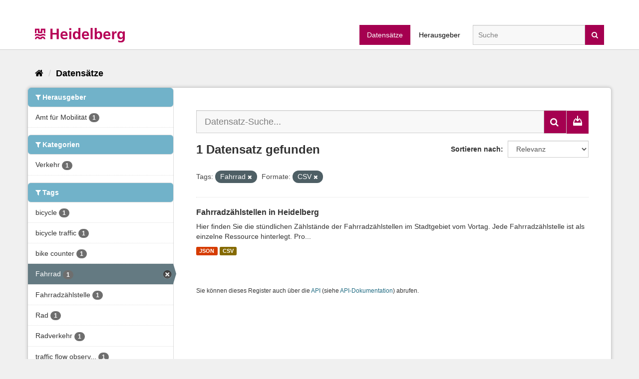

--- FILE ---
content_type: text/html; charset=utf-8
request_url: https://ckan.datenplattform.heidelberg.de/de/dataset/?tags=Fahrrad&res_format=CSV
body_size: 30778
content:
<!DOCTYPE html>
<!--[if IE 9]> <html lang="de" class="ie9"> <![endif]-->
<!--[if gt IE 8]><!--> <html lang="de"> <!--<![endif]-->
  <head>
    <meta charset="utf-8" />
      <meta name="generator" content="ckan 2.9.7" />
      <meta name="viewport" content="width=device-width, initial-scale=1.0">
    <title>
    Offene Daten Heidelberg - Datensatz</title>

    
    
    <link rel="shortcut icon" href="/base/images/ckan.ico" />
    
    
        <link rel="alternate" type="text/n3" href="https://ckan.datenplattform.heidelberg.de/de/catalog.n3"/>
        <link rel="alternate" type="text/turtle" href="https://ckan.datenplattform.heidelberg.de/de/catalog.ttl"/>
        <link rel="alternate" type="application/rdf+xml" href="https://ckan.datenplattform.heidelberg.de/de/catalog.xml"/>
        <link rel="alternate" type="application/ld+json" href="https://ckan.datenplattform.heidelberg.de/de/catalog.jsonld"/>
    

    
    
    
      
      
      
    
    

    
    


    
    



    
      
      
    

    
    <link href="/webassets/base/a98d57ea_main.css" rel="stylesheet"/>
<link href="/webassets/ckanext-layout/0f26049a_layout_css.css" rel="stylesheet"/>
<link href="/webassets/ckanext-geoview/77c3ca23_geo-resource-styles.css" rel="stylesheet"/>
<link href="/webassets/ckanext-harvest/c95a0af2_harvest_css.css" rel="stylesheet"/><style>
        body {
    font-family: Noto Sans, Helvetica, Arial, sans-serif;
    background-color: #F0F0F0;
    background-image: none;
    position: relative;
    min-height: 100vh;
}

.btn-primary {
    background-color: #a50050;
    border-color: #a50050;
}

.btn-primary:hover {
    background-color: #a50050;
    border-color: #a50050;
}

.main .primary {
    padding: 15px;
}

.account-masthead {
    background-color: #faf8f9;
    background-image: none;
}

.masthead .logo img {
    max-height: 60px;
    position: absolute;
    top: 20px;
}

.account-masthead .account .notifications a span {
    background-color: #a50050 !important;
}

.account-masthead .account ul li a:hover {
    background-color: #a50050;
}

.account-masthead .account ul li a:active {
    background-color: #a50050;
}

.masthead {
    background-color: #faf8f9;
    background-image: none;
}

.masthead .navigation .nav-pills li a:hover {
    background-color: #a50050;
}

.masthead .navigation .nav-pills li a:active {
    background-color: #a50050;
}

.masthead .navigation .nav-pills li.active a {
    background-color: #a50050;
}

.masthead .nav li a {
    color: black;
}

/* Main */

.main {
    padding-bottom: 0px;
    background: none;
}

[role="main"],
.main {
    min-height: 0px;
}

.module-heading {
    background-color: #75787b;
    border-radius: 6px;
    box-shadow: none;
}

.homepage .module-search .module-content .heading {
    background-color: #a50050;
    padding: 15px;
    border-radius: 6px;
    box-shadow: 0px;
    font-size: 18px;
    line-height: 50px;
}

.hero {
    background-image: none;
    background-color: #F0F0F0;
    padding-bottom: 0px;
}

.homepage [role="main"] {
    padding: 0px;
}

/*
  .hompage .layout-2 {
    min-height: 70vh;
  }
  */
.module-content.box h2.media-heading {
    visibility: hidden;
}

.homepage .module-search .module-content {
    background-color: white;
    padding: 0px;
}

.module-content.box {
    padding: 0px;
}

.module-content.box h2 {
    font-size: 18px;
    margin: 0px;
    padding: 15px;
    background-color: #a50050;
    color: white;
    line-height: 50px;
    border-radius: 6px;
}

.module-content.box p {
    padding: 15px;
    margin: 0px;
}

.module-content.box img.img-responsive {
    border-radius: 6px;
}

.homepage .module-search .tags {
    background-color: white;
    color: black;
    position: absolute;
    bottom: 15px;
    left: 15px;
}

.margin-group-org {
    margin-top: 50px;
}

/* Footer */

.body-footer-separator {
    /* Pinkish-red color */
    background-color: #a50050;
    height: 5px;
    width: 100%;
    margin-top: 20px;
    margin-bottom: 20px;
}

.site-footer,
body {
    background-color: #F0F0F0;
    background-image: none;
}

.homepage .stats ul {
    margin: 15px;
    font-size: 14px;
}

.homepage .stats ul li a {
    color: #a50050;
    font-weight: bold;
}

.homepage .stats ul li {
    clear: left;
    width: 100%;
    margin-bottom: 5px;
    margin-top: 5px;
}

.account-masthead .account ul li {
    display: block;
    float: left;
    border-left: none;
}

.site-footer a {
    color: #000000;
}

.site-footer,
.site-footer label {
    color: #000000;
    font-weight: normal;
}

.account-masthead .account ul li a {
    display: block;
    color: black;
    font-size: 13px;
    font-weight: bold;
    padding: 0 10px;
    line-height: 31px;
}

.box {
    border: none;
    border-radius: 6px;
    box-shadow: 0px 0px 6px 0px rgba(0, 0, 0, 0.2);
    min-height: 220px;
}

.homepage.layout-2 .stats {
    margin: 0px;
}

.homepage .module-search {
    padding: 0px;
    position: relative;
    margin-bottom: 20px;
    min-height: 250px;
}

@media (min-width: 576px) {
    .homepage .module-search {
        min-height: 220px;
    }
}

.attribution .ckan-footer-logo {
    background-color: #71b2c9;
}

.wrapper:before {
    border-radius: 6px;
}

.module-heading {
    background-color: #71b2c9;
    color: white;
    display: flex;
    align-items: center;
}

.module-heading p {
    visibility: hidden;
}

.homepage .module-search .search-giant {
    margin: 15px;
}

.module:first-child .module-heading {
    border-radius: 6px;
}

.group-list .module-heading h3 a {
    color: white;
}

.media-heading {
    margin: 0;
}

.col-xs-1,
.col-sm-1,
.col-md-1,
.col-lg-1,
.col-xs-2,
.col-sm-2,
.col-md-2,
.col-lg-2,
.col-xs-3,
.col-sm-3,
.col-md-3,
.col-lg-3,
.col-xs-4,
.col-sm-4,
.col-md-4,
.col-lg-4,
.col-xs-5,
.col-sm-5,
.col-md-5,
.col-lg-5,
.col-xs-6,
.col-sm-6,
.col-md-6,
.col-lg-6,
.col-xs-7,
.col-sm-7,
.col-md-7,
.col-lg-7,
.col-xs-8,
.col-sm-8,
.col-md-8,
.col-lg-8,
.col-xs-9,
.col-sm-9,
.col-md-9,
.col-lg-9,
.col-xs-10,
.col-sm-10,
.col-md-10,
.col-lg-10,
.col-xs-11,
.col-sm-11,
.col-md-11,
.col-lg-11,
.col-xs-12,
.col-sm-12,
.col-md-12,
.col-lg-12 {
    padding-bottom: 20px;
}

.homepage .box .inner {
    padding: 0px;
}

.homepage .stats h3 {
    padding: 15px;
    background-color: #a50050;
    color: white;
    line-height: 50px;
    border-radius: 6px;
    box-shadow: 0px 0px 6px 0px rgba(0, 0, 0, 0.2);
}

.wrapper {
    border-radius: 6px;
    box-shadow: 0px 0px 6px 0px rgba(0, 0, 0, 0.2);
}

.toolbar .breadcrumb a {
    color: black;
}

.account-masthead .account ul li a {
    font-weight: normal;
}

.account-masthead .account .notifications a span.badge {
    color: white;
}

b,
strong {
    font-weight: normal;
}

h1 {
    font-size: 24px;
}

.modal {
    margin-top: 0px !important;
}

.media-image img {
    max-height: 400px;
    display: block;
    height: auto;
}

iframe {
    min-height: 720px !important;
}

.media-item .media-heading {
    white-space: nowrap;
    overflow: hidden;
    text-overflow: ellipsis;
    font-size: 95%;
}

.media-item .media-heading {
    white-space: nowrap;
    overflow: hidden;
    text-overflow: ellipsis;
    max-width: 90%;
    font-size: 85%;
}

/** 
  Modifications on behalf of Ticket:  #76
  - https://git.wobcom.de/rni/odp/odp-heidelberg/digitalagentur-heidelberg/heidelberg-tickets/-/issues/76 
  - Author: Ruslan Gonzalez <ruslan.gonzalez@wobcom.de>
   */
.form-control {
    border-radius: 0px;
}

input.form-control {
    background-color: #f8f8f8;
}

input.form-control::placeholder {
    color: #7f7f7f !important;
}

.select2.select2-drop,
.select2-container .select2-choice {
    border-radius: 0px;
}

.btn {
    border-radius: 0px;
}

.input-group-btn>.btn.btn-default.btn-lg {
    padding: 10.5px 12px;
    background: #a50050;
    color: white;
}

.input-group-btn>.btn.btn-default.btn-lg:hover {
    background: #a50050f5;
}

ul.nav.nav-pills>li>a {
    border-radius: 0px;
}

.header-image>.logo>img {
    width: 180px;
}

.masthead .site-search input {
    width: 225px;
    height: 40px;
    margin: 0;
    padding: 5px 10px;
}


header.navbar.navbar-static-top.masthead {
    background-color: white;
    margin-bottom: 2rem;
    border-bottom: 1px solid #cecece;
}

.account-masthead {
    padding-top: 50px;
    background-color: white;
}

.masthead {
    padding: 0;
}

hgroup.header-image.navbar-left {
    align-items: end;
}

.masthead .site-search {
    margin: 0;
    margin-left: 1rem;
}

div#main-navigation-toggle {
    padding: 0;
    margin: 0;
}

.masthead .logo img {
    position: initial;
    padding-top: 6px;
}

button.btn-search {
    background: #a50050 !important;
    padding-right: 2em;
    color: white !important;
    height: 100%;
    width: 100%;
}

form.section.site-search.simple-input>field {
    width: 264px;
    background: #a50050 !important;
    padding-right: 38px;
}

.simple-input .field {
    position: relative;
    padding-right: 38px;
    background-color: #a50050;
    height: fit-content;
}

.pagination>li:first-child>a,
.pagination>li:first-child>span {
    margin-left: 0;
    border-top-left-radius: 0;
    border-bottom-left-radius: 0;
}

.pagination>li:last-child>a,
.pagination>li:last-child>span {
    border-top-right-radius: 0;
    border-bottom-right-radius: 0;
}

.search-form .search-input.search-giant button {
    margin-top: 0px;
    right: 0;
    background-color: #a50050;
    height: 100%;
    width: 52px;
    top: 0;
    color: white !important;
}

.search-form .search-input.search-giant button>.fa-search:before {
    color: white;
}

.search-form .search-input.search-giant button:hover {
    background-color: #9b064e;
}

.homepage .module-search .search-giant input {
    border-color: #cecece;
}

.site-footer,
.site-footer {
    background-color: #F0F0F0;
}

.select2.select2-drop,
.select2-container .select2-choice {
    border-radius: 0px !important;
}

.select2-drop.select2-drop-above {
    border-radius: 0 !important;
}


/** 
  Modifications on behalf of Ticket: #60
  - rni/odp/odp-heidelberg/digitalagentur-heidelberg/heidelberg-tickets#60
  - Author: Ruslan Gonzalez <ruslan.gonzalez@wobcom.de>
   */
.search-input-group__wrapper {
    display: flex;
    justify-content: space-between;
    align-items: center;
    margin-bottom: 14px;
    gap: 14px;
}

.search-form .search-input-group {
    margin-bottom: 0;
    width: 100%;
}

.search-input-group__overview-download {
    padding: 7.5px 9px;
}

/** 
  Modifications on behalf of Ticket: #148
  - rni/odp/odp-heidelberg/digitalagentur-heidelberg/heidelberg-tickets#148
  - Author: Ruslan Gonzalez <ruslan.gonzalez@wobcom.de>, Daniel Boger <daniel.boger@wobcom.de>
   */
body {
    display: flex !important;
    flex-direction: column !important;
}

div.homepage.layout-2,
div.main {
    flex: 1 0 auto !important;
}

.site-footer {
    flex-shrink: 0 !important;
}

.navbar-toggle {
    position: relative;
    float: right;
    padding: 5px 10px;
    margin-right: 15px;
    margin-top: 8px;
    margin-bottom: 8px;
    background-color: transparent;
    background-image: none;
    border: 1px solid transparent;
    border-radius: 4px;
    color: black;
    font-size: 22px;
}
      </style>
    
  </head>

  
  <body data-site-root="https://ckan.datenplattform.heidelberg.de/" data-locale-root="https://ckan.datenplattform.heidelberg.de/de/" >

    
    <div class="sr-only sr-only-focusable"><a href="#content">Überspringen zum Inhalt</a></div>
  

  
     
<div class="account-masthead">
  <div class="container">
     
    <nav class="account not-authed" aria-label="Benutzerkonto">
      <ul class="list-unstyled">
         

      </ul>
    </nav>
     
  </div>
</div>

<header class="navbar navbar-static-top masthead">
    
  <div class="container">
    <div class="navbar-right">
      <button data-target="#main-navigation-toggle" data-toggle="collapse" class="navbar-toggle collapsed" type="button" aria-label="expand or collapse" aria-expanded="false">
        <span class="sr-only">Toggle navigation</span>
        <span class="fa fa-bars"></span>
      </button>
    </div>
    <hgroup class="header-image navbar-left">
       
      <a class="logo" href="/de/"><img src="/uploads/admin/2022-09-13-122114.055954stadt-heidelberg.svg" alt="Offene Daten Heidelberg" title="Offene Daten Heidelberg" /></a>
       
    </hgroup>

    <div class="collapse navbar-collapse" id="main-navigation-toggle">
      
      <nav class="section navigation">
        <ul class="nav nav-pills">
            
  <li class="active"><a href="/de/dataset/">Datensätze</a></li><li><a href="/de/organization/">Herausgeber</a></li>

        </ul>
      </nav>
       
      <form class="section site-search simple-input" action="/de/dataset/" method="get">
        <div class="field">
          <label for="field-sitewide-search">Datensatz-Suche</label>
          <input id="field-sitewide-search" type="text" class="form-control" name="q" placeholder="Suche" aria-label="Datensatz-Suche"/>
          <button class="btn-search" type="submit" aria-label="Absenden"><i class="fa fa-search"></i></button>
        </div>
      </form>
      
    </div>
  </div>
</header>

  
    <div class="main">
      <div id="content" class="container">
        
          
            <div class="flash-messages">
              
                
              
            </div>
          

          
            <div class="toolbar" role="navigation" aria-label="Brotkrumen-Navigation">
              
                
                  <ol class="breadcrumb">
                    
<li class="home"><a href="/de/" aria-label="Start"><i class="fa fa-home"></i><span> Start</span></a></li>
                    
  <li class="active"><a href="/de/dataset/">Datensätze</a></li>

                  </ol>
                
              
            </div>
          

          <div class="row wrapper">
            
            
            

            
              <aside class="secondary col-sm-3">
                
                
  <div class="filters">
    <div>
      
        

    
    
	
	    
	    
		<section class="module module-narrow module-shallow">
		    
			<h2 class="module-heading">
			    <i class="fa fa-filter"></i>
			    
			    Herausgeber
			</h2>
		    
		    
			
			    
				<nav aria-label="Herausgeber">
				    <ul class="list-unstyled nav nav-simple nav-facet">
					
					    
					    
					    
					    
					    <li class="nav-item">
						<a href="/de/dataset/?tags=Fahrrad&amp;res_format=CSV&amp;organization=mobility" title="">
						    <span class="item-label">Amt für Mobilität</span>
						    <span class="hidden separator"> - </span>
						    <span class="item-count badge">1</span>
						</a>
					    </li>
					
				    </ul>
				</nav>

				<p class="module-footer">
				    
					
				    
				</p>
			    
			
		    
		</section>
	    
	
    

      
        

    
    
	
	    
	    
		<section class="module module-narrow module-shallow">
		    
			<h2 class="module-heading">
			    <i class="fa fa-filter"></i>
			    
			    Kategorien
			</h2>
		    
		    
			
			    
				<nav aria-label="Kategorien">
				    <ul class="list-unstyled nav nav-simple nav-facet">
					
					    
					    
					    
					    
					    <li class="nav-item">
						<a href="/de/dataset/?tags=Fahrrad&amp;res_format=CSV&amp;groups=tran" title="">
						    <span class="item-label">Verkehr</span>
						    <span class="hidden separator"> - </span>
						    <span class="item-count badge">1</span>
						</a>
					    </li>
					
				    </ul>
				</nav>

				<p class="module-footer">
				    
					
				    
				</p>
			    
			
		    
		</section>
	    
	
    

      
        

    
    
	
	    
	    
		<section class="module module-narrow module-shallow">
		    
			<h2 class="module-heading">
			    <i class="fa fa-filter"></i>
			    
			    Tags
			</h2>
		    
		    
			
			    
				<nav aria-label="Tags">
				    <ul class="list-unstyled nav nav-simple nav-facet">
					
					    
					    
					    
					    
					    <li class="nav-item">
						<a href="/de/dataset/?tags=Fahrrad&amp;res_format=CSV&amp;tags=bicycle" title="">
						    <span class="item-label">bicycle</span>
						    <span class="hidden separator"> - </span>
						    <span class="item-count badge">1</span>
						</a>
					    </li>
					
					    
					    
					    
					    
					    <li class="nav-item">
						<a href="/de/dataset/?tags=Fahrrad&amp;res_format=CSV&amp;tags=bicycle+traffic" title="">
						    <span class="item-label">bicycle traffic</span>
						    <span class="hidden separator"> - </span>
						    <span class="item-count badge">1</span>
						</a>
					    </li>
					
					    
					    
					    
					    
					    <li class="nav-item">
						<a href="/de/dataset/?tags=Fahrrad&amp;res_format=CSV&amp;tags=bike+counter" title="">
						    <span class="item-label">bike counter</span>
						    <span class="hidden separator"> - </span>
						    <span class="item-count badge">1</span>
						</a>
					    </li>
					
					    
					    
					    
					    
					    <li class="nav-item active">
						<a href="/de/dataset/?res_format=CSV" title="">
						    <span class="item-label">Fahrrad</span>
						    <span class="hidden separator"> - </span>
						    <span class="item-count badge">1</span>
						</a>
					    </li>
					
					    
					    
					    
					    
					    <li class="nav-item">
						<a href="/de/dataset/?tags=Fahrrad&amp;res_format=CSV&amp;tags=Fahrradz%C3%A4hlstelle" title="">
						    <span class="item-label">Fahrradzählstelle</span>
						    <span class="hidden separator"> - </span>
						    <span class="item-count badge">1</span>
						</a>
					    </li>
					
					    
					    
					    
					    
					    <li class="nav-item">
						<a href="/de/dataset/?tags=Fahrrad&amp;res_format=CSV&amp;tags=Rad" title="">
						    <span class="item-label">Rad</span>
						    <span class="hidden separator"> - </span>
						    <span class="item-count badge">1</span>
						</a>
					    </li>
					
					    
					    
					    
					    
					    <li class="nav-item">
						<a href="/de/dataset/?tags=Fahrrad&amp;res_format=CSV&amp;tags=Radverkehr" title="">
						    <span class="item-label">Radverkehr</span>
						    <span class="hidden separator"> - </span>
						    <span class="item-count badge">1</span>
						</a>
					    </li>
					
					    
					    
					    
					    
					    <li class="nav-item">
						<a href="/de/dataset/?tags=Fahrrad&amp;res_format=CSV&amp;tags=traffic+flow+observation" title="traffic flow observation">
						    <span class="item-label">traffic flow observ...</span>
						    <span class="hidden separator"> - </span>
						    <span class="item-count badge">1</span>
						</a>
					    </li>
					
					    
					    
					    
					    
					    <li class="nav-item">
						<a href="/de/dataset/?tags=Fahrrad&amp;res_format=CSV&amp;tags=Verkehr" title="">
						    <span class="item-label">Verkehr</span>
						    <span class="hidden separator"> - </span>
						    <span class="item-count badge">1</span>
						</a>
					    </li>
					
					    
					    
					    
					    
					    <li class="nav-item">
						<a href="/de/dataset/?tags=Fahrrad&amp;res_format=CSV&amp;tags=Verkehrsz%C3%A4hlung" title="">
						    <span class="item-label">Verkehrszählung</span>
						    <span class="hidden separator"> - </span>
						    <span class="item-count badge">1</span>
						</a>
					    </li>
					
				    </ul>
				</nav>

				<p class="module-footer">
				    
					
					    <a href="/de/dataset/?tags=Fahrrad&amp;res_format=CSV&amp;_tags_limit=0" class="read-more">Mehr Tags anzeigen</a>
					
				    
				</p>
			    
			
		    
		</section>
	    
	
    

      
        

    
    
	
	    
	    
		<section class="module module-narrow module-shallow">
		    
			<h2 class="module-heading">
			    <i class="fa fa-filter"></i>
			    
			    Formate
			</h2>
		    
		    
			
			    
				<nav aria-label="Formate">
				    <ul class="list-unstyled nav nav-simple nav-facet">
					
					    
					    
					    
					    
					    <li class="nav-item active">
						<a href="/de/dataset/?tags=Fahrrad" title="">
						    <span class="item-label">CSV</span>
						    <span class="hidden separator"> - </span>
						    <span class="item-count badge">1</span>
						</a>
					    </li>
					
					    
					    
					    
					    
					    <li class="nav-item">
						<a href="/de/dataset/?tags=Fahrrad&amp;res_format=CSV&amp;res_format=JSON" title="">
						    <span class="item-label">JSON</span>
						    <span class="hidden separator"> - </span>
						    <span class="item-count badge">1</span>
						</a>
					    </li>
					
				    </ul>
				</nav>

				<p class="module-footer">
				    
					
				    
				</p>
			    
			
		    
		</section>
	    
	
    

      
        

    
    
	
	    
	    
		<section class="module module-narrow module-shallow">
		    
			<h2 class="module-heading">
			    <i class="fa fa-filter"></i>
			    
			    Lizenzen
			</h2>
		    
		    
			
			    
				<nav aria-label="Lizenzen">
				    <ul class="list-unstyled nav nav-simple nav-facet">
					
					    
					    
					    
					    
					    <li class="nav-item">
						<a href="/de/dataset/?tags=Fahrrad&amp;res_format=CSV&amp;license_id=CC0-1.0" title="">
						    <span class="item-label">CC0 1.0</span>
						    <span class="hidden separator"> - </span>
						    <span class="item-count badge">1</span>
						</a>
					    </li>
					
				    </ul>
				</nav>

				<p class="module-footer">
				    
					
				    
				</p>
			    
			
		    
		</section>
	    
	
    

      
    </div>
    <a class="close no-text hide-filters"><i class="fa fa-times-circle"></i><span class="text">close</span></a>
  </div>

              </aside>
            

            
              <div class="primary col-sm-9 col-xs-12" role="main">
                
                
  <section class="module">
    <div class="module-content">
      
        
      
      
        
        
        







<form id="dataset-search-form" class="search-form" method="get" data-module="select-switch">

  
<div class="search-input-group__wrapper">
  <div class="input-group search-input-group">
    <input
      aria-label="Datensatz-Suche..."
      id="field-giant-search"
      type="text"
      class="form-control input-lg"
      name="q"
      value=""
      autocomplete="off"
      placeholder="Datensatz-Suche..."
    />
    
    <span class="input-group-btn">
      <button
        class="btn btn-default btn-lg"
        type="submit"
        value="search"
        aria-label="Absenden"
      >
        <i class="fa fa-search"></i>
      </button>
    </span>
    
  </div>

  <button
    title="Datenkatalog downloaden"
    class="btn btn-primary search-input-group__overview-download"
    type="button"
  >
    <svg
      width="24"
      height="24"
      fill="currentColor"
      viewBox="0 0 24 24"
      version="1.2"
      baseProfile="tiny"
      xmlns="http://www.w3.org/2000/svg"
    >
      <path
        d="M16.707 7.404c-.189-.188-.448-.283-.707-.283s-.518.095-.707.283L13 9.697V3a1 1 0 0 0-2 0v6.697L8.707 7.404a.997.997 0 0 0-1.414 0 1 1 0 0 0 0 1.414L12 13.5l4.709-4.684a1 1 0 0 0-.002-1.412M20.987 16a1 1 0 0 0-.039-.316l-2-6A1 1 0 0 0 18 9h-.219c-.094.188-.21.368-.367.525L15.932 11h1.348l1.667 5H5.054l1.667-5h1.348L6.586 9.525A2 2 0 0 1 6.219 9H6a1 1 0 0 0-.948.684l-2 6a1 1 0 0 0-.039.316C3 16 3 21 3 21a1 1 0 0 0 1 1h16a1 1 0 0 0 1-1s0-5-.013-5"
      />
    </svg>
  </button>
</div>

<script type="text/javascript">
  document.addEventListener("DOMContentLoaded", function () {
    const downloadBtn = document.querySelector(
      ".search-input-group__overview-download"
    );

    if (downloadBtn) {
      downloadBtn.addEventListener("click", function () {
        const baseUrl = new URL(window.location.href);
        const rdfPath = "/catalog.rdf";
        const downloadUrl = baseUrl.origin + rdfPath;

        window.location.href = downloadUrl;
      });
    }
  });
</script>



  
    <span>
  
  

  
  
  
  <input type="hidden" name="tags" value="Fahrrad" />
  
  
  
  
  
  <input type="hidden" name="res_format" value="CSV" />
  
  
  
  </span>
  

  
    
      <div class="form-select form-group control-order-by">
        <label for="field-order-by">Sortieren nach</label>
        <select id="field-order-by" name="sort" class="form-control">
          
            
              <option value="score desc, metadata_modified desc" selected="selected">Relevanz</option>
            
          
            
              <option value="title_string asc">Name aufsteigend</option>
            
          
            
              <option value="title_string desc">Name absteigend</option>
            
          
            
              <option value="metadata_modified desc">Zuletzt geändert</option>
            
          
            
          
        </select>
        
        <button class="btn btn-default js-hide" type="submit">Los</button>
        
      </div>
    
  

  
    
      <h1>

  
  
  
  

1 Datensatz gefunden</h1>
    
  

  
    
      <p class="filter-list">
        
          
          <span class="facet">Tags:</span>
          
            <span class="filtered pill">Fahrrad
              <a href="/de/dataset/?res_format=CSV" class="remove" title="Entfernen"><i class="fa fa-times"></i></a>
            </span>
          
        
          
          <span class="facet">Formate:</span>
          
            <span class="filtered pill">CSV
              <a href="/de/dataset/?tags=Fahrrad" class="remove" title="Entfernen"><i class="fa fa-times"></i></a>
            </span>
          
        
      </p>
      <a class="show-filters btn btn-default">Ergebnisse filtern</a>
    
  

</form>




      
      
        

  
    <ul class="dataset-list list-unstyled">
    	
	      
	        






  <li class="dataset-item">
    
      <div class="dataset-content">
        
          <h2 class="dataset-heading">
            
              
            
            
		<a href="/de/dataset/mobility_main_bikecounter">Fahrradzählstellen in Heidelberg</a>
            
            
              
              
            
          </h2>
        
        
          
        
        
          
            <div>Hier finden Sie die stündlichen Zählstände der Fahrradzählstellen im Stadtgebiet vom Vortag.



Jede Fahrradzählstelle ist als einzelne Ressource hinterlegt. Pro...</div>
          
        
      </div>
      
        
          
            <ul class="dataset-resources list-unstyled">
              
                
                <li>
                  <a href="/de/dataset/mobility_main_bikecounter" class="label label-default" data-format="json">JSON</a>
                </li>
                
                <li>
                  <a href="/de/dataset/mobility_main_bikecounter" class="label label-default" data-format="csv">CSV</a>
                </li>
                
              
            </ul>
          
        
      
    
  </li>

	      
	    
    </ul>
  

      
    </div>

    
      
    
  </section>

  
    <section class="module">
      <div class="module-content">
        
          <small>
            
            
            
          Sie können dieses Register auch über die <a href="/de/api/3">API</a> (siehe <a href="http://docs.ckan.org/en/2.9/api/">API-Dokumentation</a>) abrufen. 
          </small>
        
      </div>
    </section>
  

              </div>
            
          </div>
        
      </div>
    </div>
  
    <footer class="site-footer">
  <div class="container">
    
  <!-- Add a separator between the body content and the footer -->
  <div class="body-footer-separator"></div>

  <!-- Include the original footer content -->
  <div class="container">
    <div class="row">
      <div class="col-md-6 footer-links">
        
          <ul class="list-unstyled">
            
              <li><a href="/de/pages/terms-of-use">Nutzungsbedingungen</a></li>
              <li><a href="/de/pages/privacy-policy">Datenschutz</a></li>
              <li><a href="/de/pages/accessibility-statement">Barrierefreiheitserklärung</a></li>
              <li><a href="/de/pages/legal-notice">Impressum</a></li>
            
          </ul>
          <ul class="list-unstyled mt-2">
            
                <li><a href="http://docs.ckan.org/en/2.9/api/">CKAN-API</a></li>
                <li><a href="http://www.opendefinition.org/okd/"><img src="/base/images/od_80x15_blue.png" alt="Open Data"></a></li>
            
          </ul>
        
      </div>
      <div class="col-md-3 attribution">
        
          
<form class="form-inline form-select lang-select" action="/de/util/redirect" data-module="select-switch" method="POST">
  <label for="field-lang-select">Sprache</label>
  <select id="field-lang-select" name="url" data-module="autocomplete" data-module-dropdown-class="lang-dropdown" data-module-container-class="lang-container">
    
      <option value="/de/dataset/?tags=Fahrrad&amp;res_format=CSV" selected="selected">
        Deutsch
      </option>
    
      <option value="/en/dataset/?tags=Fahrrad&amp;res_format=CSV" >
        English
      </option>
    
  </select>
  <button class="btn btn-default js-hide" type="submit">Los</button>
</form>
        
      </div>
    </div>
  </div>

  </div>

  
    
  
</footer>
  
  
  
  
  
    

      

    
    
    <link href="/webassets/vendor/f3b8236b_select2.css" rel="stylesheet"/>
<link href="/webassets/vendor/0b01aef1_font-awesome.css" rel="stylesheet"/>
    <script src="/webassets/vendor/d8ae4bed_jquery.js" type="text/javascript"></script>
<script src="/webassets/vendor/fb6095a0_vendor.js" type="text/javascript"></script>
<script src="/webassets/vendor/580fa18d_bootstrap.js" type="text/javascript"></script>
<script src="/webassets/base/15a18f6c_main.js" type="text/javascript"></script>
<script src="/webassets/base/2448af8b_ckan.js" type="text/javascript"></script>
  </body>
</html>

--- FILE ---
content_type: text/css; charset=utf-8
request_url: https://ckan.datenplattform.heidelberg.de/webassets/ckanext-layout/0f26049a_layout_css.css
body_size: 1490
content:
.carousel-container {
  display: grid;
  grid-template-columns: 1fr 1fr;
  grid-template-rows: 1fr 1fr;
  gap: 1rem;
}

.carousel-outercontainer {
  width: 100%;
  display: flex;
  justify-content: center;
  align-items: center;
  position: relative;
  padding: 20px 40px;
}

/* Headings Styling */
.module-carousel h3 {
  padding: 15px;
  background-color: #236192;
  color: white;
  line-height: 50px;
  border-radius: 6px;
  box-shadow: 0 0 6px rgba(0, 0, 0, 0.2);
  margin: 0;
}

.module-carousel {
  overflow: hidden;
}

.carousel-panel {
  display: flex;
  flex-direction: column;
  justify-content: space-between;
  height: 100%;
  /* Fills parent container */
  border-radius: 8px;
  box-shadow: 0 2px 4px rgba(0, 0, 0, 0.1);
  padding: 10px;
  position: relative;
}

.formats-label,
.tags-label {

  color: #000;
  margin-top: 10px;
  /* Unified label colors */
}

/* Carousel Controls */
.carousel-control {
  width: 40px;
  opacity: 1;
}

.carousel-control.right:hover,
.carousel-control.right:focus,
.carousel-control.right:active
.carousel-control.left:hover,
.carousel-control.left:focus,
.carousel-control.left:active,
.carousel-control.right,
.carousel-control.left {
  background-image: none;
}

.carousel-control .glyphicon {
  font-size: 20px;
  color: #236192 !important;
  opacity: 0.4;
}

.carousel-control.right:hover .glyphicon, .carousel-control.left:hover .glyphicon {
  opacity: 0.7;
}

.text-muted {
  display: block;
  display: -webkit-box;
  -webkit-box-orient: vertical;
  -webkit-line-clamp: 2;
  overflow: hidden;
  height: calc(1.5em * 2);
  line-height: 1.5em;
}